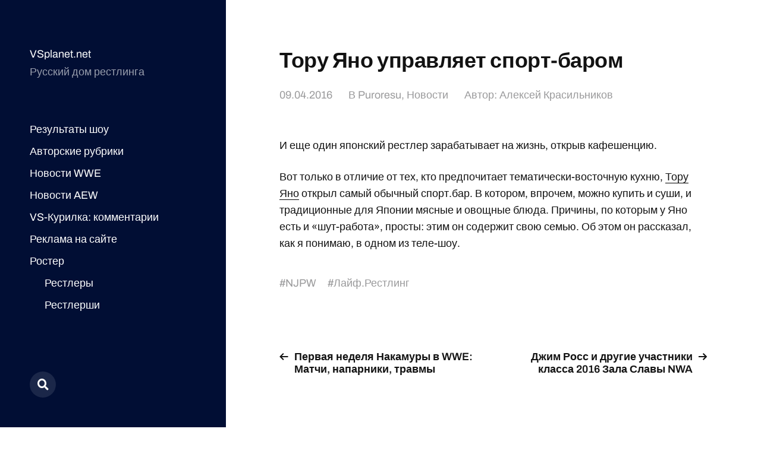

--- FILE ---
content_type: text/html; charset=UTF-8
request_url: https://vsplanet.net/38398-toru-yano-upravlyaet-sport-barom/
body_size: 12444
content:
<!DOCTYPE html>

<html class="no-js" lang="ru-RU">

	<head>


<meta name="yandex-verification" content="63db71c8bdc2e725" />


<!-- Site name: vsplanet.net
Zone name: vsplanet.net_banner_catfish
Zone id: 1517301100
Type: banner
Format: catfish
 --> 
<!-- Copy and paste this code on the page. -->

<div id='zone_1517301100' ></div>
<script>
    (function(w,d,o,g,r,a,m){
        var cid='zone_1517301100';
        w[r]=w[r]||function(){(w[r+'l']=w[r+'l']||[]).push(arguments)};
        function e(b,w,r){if((w[r+'h']=b.pop())&&!w.ABN){
            var a=d.createElement(o),p=d.getElementsByTagName(o)[0];a.async=1;
            a.src='https://cdn.'+w[r+'h']+'/libs/e.js';a.onerror=function(){e(g,w,r)};
            p.parentNode.insertBefore(a,p)}}e(g,w,r);
        w[r](cid,{id:1517301100,domain:w[r+'h']});
    })(window,document,'script',['trafficdok.com'],'ABNS');
</script>

<!--
When setting the zone code, make sure:
  - you have provided all domains from which the area code will be called
  - the site does not limit the loading in the Content Security Policy
  - the area code is installed in the ad space inside the page
  - site layout allows you to display the banner on mobile devices in full size
Use data-cp1={customParam1}&data-cp2={customParam2}... attributes for sending custom params
-->



<!-- Top.Mail.Ru counter -->
<script type="text/javascript">
var _tmr = window._tmr || (window._tmr = []);
_tmr.push({id: "677054", type: "pageView", start: (new Date()).getTime()});
(function (d, w, id) {
  if (d.getElementById(id)) return;
  var ts = d.createElement("script"); ts.type = "text/javascript"; ts.async = true; ts.id = id;
  ts.src = "https://top-fwz1.mail.ru/js/code.js";
  var f = function () {var s = d.getElementsByTagName("script")[0]; s.parentNode.insertBefore(ts, s);};
  if (w.opera == "[object Opera]") { d.addEventListener("DOMContentLoaded", f, false); } else { f(); }
})(document, window, "tmr-code");
</script>
<noscript><div><img src="https://top-fwz1.mail.ru/counter?id=677054;js=na" style="position:absolute;left:-9999px;" alt="Top.Mail.Ru" /></div></noscript>
<!-- /Top.Mail.Ru counter -->
		
		
<!-- Yandex.Metrika counter -->
<script type="text/javascript" >
   (function(m,e,t,r,i,k,a){m[i]=m[i]||function(){(m[i].a=m[i].a||[]).push(arguments)};
   m[i].l=1*new Date();
   for (var j = 0; j < document.scripts.length; j++) {if (document.scripts[j].src === r) { return; }}
   k=e.createElement(t),a=e.getElementsByTagName(t)[0],k.async=1,k.src=r,a.parentNode.insertBefore(k,a)})
   (window, document, "script", "https://mc.yandex.ru/metrika/tag.js", "ym");

   ym(10451539, "init", {
        clickmap:true,
        trackLinks:true,
        accurateTrackBounce:true
   });
</script>
<noscript><div><img src="https://mc.yandex.ru/watch/10451539" style="position:absolute; left:-9999px;" alt="" /></div></noscript>
<!-- /Yandex.Metrika counter -->
		
	
		
		
		
		<meta http-equiv="content-type" content="text/html" charset="UTF-8" />
		<meta name="viewport" content="width=device-width, initial-scale=1.0" >

		<link rel="profile" href="http://gmpg.org/xfn/11">

		<title>Тору Яно управляет спорт-баром</title>

<!-- The SEO Framework Создано Сибрэ Вайэр -->
<meta name="robots" content="max-snippet:-1,max-image-preview:large,max-video-preview:-1" />
<link rel="canonical" href="https://vsplanet.net/38398-toru-yano-upravlyaet-sport-barom/" />
<meta property="og:type" content="article" />
<meta property="og:locale" content="ru_RU" />
<meta property="og:site_name" content="VSplanet.net" />
<meta property="og:title" content="Тору Яно управляет спорт-баром" />
<meta property="og:url" content="https://vsplanet.net/38398-toru-yano-upravlyaet-sport-barom/" />
<meta property="og:image" content="https://i.ibb.co/M7BbWQV/16-9.jpg" />
<meta property="article:published_time" content="2016-04-09T10:16:00+00:00" />
<meta property="article:modified_time" content="2016-04-09T10:14:38+00:00" />
<meta name="twitter:card" content="summary_large_image" />
<meta name="twitter:title" content="Тору Яно управляет спорт-баром" />
<meta name="twitter:image" content="https://i.ibb.co/M7BbWQV/16-9.jpg" />
<script type="application/ld+json">{"@context":"https://schema.org","@graph":[{"@type":"WebSite","@id":"https://vsplanet.net/#/schema/WebSite","url":"https://vsplanet.net/","name":"VSplanet.net","description":"Русский дом рестлинга","inLanguage":"ru-RU","potentialAction":{"@type":"SearchAction","target":{"@type":"EntryPoint","urlTemplate":"https://vsplanet.net/search/{search_term_string}/"},"query-input":"required name=search_term_string"},"publisher":{"@type":"Organization","@id":"https://vsplanet.net/#/schema/Organization","name":"VSplanet.net","url":"https://vsplanet.net/","logo":{"@type":"ImageObject","url":"https://i.ibb.co/CLk6Vsn/4.jpg","contentUrl":"https://i.ibb.co/CLk6Vsn/4.jpg","width":512,"height":512,"contentSize":"126493"}}},{"@type":"WebPage","@id":"https://vsplanet.net/38398-toru-yano-upravlyaet-sport-barom/","url":"https://vsplanet.net/38398-toru-yano-upravlyaet-sport-barom/","name":"Тору Яно управляет спорт-баром","inLanguage":"ru-RU","isPartOf":{"@id":"https://vsplanet.net/#/schema/WebSite"},"breadcrumb":{"@type":"BreadcrumbList","@id":"https://vsplanet.net/#/schema/BreadcrumbList","itemListElement":[{"@type":"ListItem","position":1,"item":"https://vsplanet.net/","name":"VSplanet.net"},{"@type":"ListItem","position":2,"item":"https://vsplanet.net/category/puroresu/","name":"Рубрика: Puroresu"},{"@type":"ListItem","position":3,"name":"Тору Яно управляет спорт-баром"}]},"potentialAction":{"@type":"ReadAction","target":"https://vsplanet.net/38398-toru-yano-upravlyaet-sport-barom/"},"datePublished":"2016-04-09T10:16:00+00:00","dateModified":"2016-04-09T10:14:38+00:00","author":{"@type":"Person","@id":"https://vsplanet.net/#/schema/Person/c1c348579174f861726d4d1cd143d94f","name":"Алексей Красильников"}}]}</script>
<!-- / The SEO Framework Создано Сибрэ Вайэр | 63.39ms meta | 5.44ms boot -->

<link rel="alternate" type="application/rss+xml" title="VSplanet.net &raquo; Лента" href="https://vsplanet.net/feed/" />
<link rel="alternate" type="application/rss+xml" title="VSplanet.net &raquo; Лента комментариев" href="https://vsplanet.net/comments/feed/" />
<link rel="alternate" type="application/rss+xml" title="VSplanet.net &raquo; Лента комментариев к &laquo;Тору Яно управляет спорт-баром&raquo;" href="https://vsplanet.net/38398-toru-yano-upravlyaet-sport-barom/feed/" />
<link rel="alternate" title="oEmbed (JSON)" type="application/json+oembed" href="https://vsplanet.net/wp-json/oembed/1.0/embed?url=https%3A%2F%2Fvsplanet.net%2F38398-toru-yano-upravlyaet-sport-barom%2F" />
<link rel="alternate" title="oEmbed (XML)" type="text/xml+oembed" href="https://vsplanet.net/wp-json/oembed/1.0/embed?url=https%3A%2F%2Fvsplanet.net%2F38398-toru-yano-upravlyaet-sport-barom%2F&#038;format=xml" />
<style id='wp-img-auto-sizes-contain-inline-css' type='text/css'>
img:is([sizes=auto i],[sizes^="auto," i]){contain-intrinsic-size:3000px 1500px}
/*# sourceURL=wp-img-auto-sizes-contain-inline-css */
</style>
<style id='wp-emoji-styles-inline-css' type='text/css'>

	img.wp-smiley, img.emoji {
		display: inline !important;
		border: none !important;
		box-shadow: none !important;
		height: 1em !important;
		width: 1em !important;
		margin: 0 0.07em !important;
		vertical-align: -0.1em !important;
		background: none !important;
		padding: 0 !important;
	}
/*# sourceURL=wp-emoji-styles-inline-css */
</style>
<style id='wp-block-library-inline-css' type='text/css'>
:root{--wp-block-synced-color:#7a00df;--wp-block-synced-color--rgb:122,0,223;--wp-bound-block-color:var(--wp-block-synced-color);--wp-editor-canvas-background:#ddd;--wp-admin-theme-color:#007cba;--wp-admin-theme-color--rgb:0,124,186;--wp-admin-theme-color-darker-10:#006ba1;--wp-admin-theme-color-darker-10--rgb:0,107,160.5;--wp-admin-theme-color-darker-20:#005a87;--wp-admin-theme-color-darker-20--rgb:0,90,135;--wp-admin-border-width-focus:2px}@media (min-resolution:192dpi){:root{--wp-admin-border-width-focus:1.5px}}.wp-element-button{cursor:pointer}:root .has-very-light-gray-background-color{background-color:#eee}:root .has-very-dark-gray-background-color{background-color:#313131}:root .has-very-light-gray-color{color:#eee}:root .has-very-dark-gray-color{color:#313131}:root .has-vivid-green-cyan-to-vivid-cyan-blue-gradient-background{background:linear-gradient(135deg,#00d084,#0693e3)}:root .has-purple-crush-gradient-background{background:linear-gradient(135deg,#34e2e4,#4721fb 50%,#ab1dfe)}:root .has-hazy-dawn-gradient-background{background:linear-gradient(135deg,#faaca8,#dad0ec)}:root .has-subdued-olive-gradient-background{background:linear-gradient(135deg,#fafae1,#67a671)}:root .has-atomic-cream-gradient-background{background:linear-gradient(135deg,#fdd79a,#004a59)}:root .has-nightshade-gradient-background{background:linear-gradient(135deg,#330968,#31cdcf)}:root .has-midnight-gradient-background{background:linear-gradient(135deg,#020381,#2874fc)}:root{--wp--preset--font-size--normal:16px;--wp--preset--font-size--huge:42px}.has-regular-font-size{font-size:1em}.has-larger-font-size{font-size:2.625em}.has-normal-font-size{font-size:var(--wp--preset--font-size--normal)}.has-huge-font-size{font-size:var(--wp--preset--font-size--huge)}.has-text-align-center{text-align:center}.has-text-align-left{text-align:left}.has-text-align-right{text-align:right}.has-fit-text{white-space:nowrap!important}#end-resizable-editor-section{display:none}.aligncenter{clear:both}.items-justified-left{justify-content:flex-start}.items-justified-center{justify-content:center}.items-justified-right{justify-content:flex-end}.items-justified-space-between{justify-content:space-between}.screen-reader-text{border:0;clip-path:inset(50%);height:1px;margin:-1px;overflow:hidden;padding:0;position:absolute;width:1px;word-wrap:normal!important}.screen-reader-text:focus{background-color:#ddd;clip-path:none;color:#444;display:block;font-size:1em;height:auto;left:5px;line-height:normal;padding:15px 23px 14px;text-decoration:none;top:5px;width:auto;z-index:100000}html :where(.has-border-color){border-style:solid}html :where([style*=border-top-color]){border-top-style:solid}html :where([style*=border-right-color]){border-right-style:solid}html :where([style*=border-bottom-color]){border-bottom-style:solid}html :where([style*=border-left-color]){border-left-style:solid}html :where([style*=border-width]){border-style:solid}html :where([style*=border-top-width]){border-top-style:solid}html :where([style*=border-right-width]){border-right-style:solid}html :where([style*=border-bottom-width]){border-bottom-style:solid}html :where([style*=border-left-width]){border-left-style:solid}html :where(img[class*=wp-image-]){height:auto;max-width:100%}:where(figure){margin:0 0 1em}html :where(.is-position-sticky){--wp-admin--admin-bar--position-offset:var(--wp-admin--admin-bar--height,0px)}@media screen and (max-width:600px){html :where(.is-position-sticky){--wp-admin--admin-bar--position-offset:0px}}

/*# sourceURL=wp-block-library-inline-css */
</style><style id='global-styles-inline-css' type='text/css'>
:root{--wp--preset--aspect-ratio--square: 1;--wp--preset--aspect-ratio--4-3: 4/3;--wp--preset--aspect-ratio--3-4: 3/4;--wp--preset--aspect-ratio--3-2: 3/2;--wp--preset--aspect-ratio--2-3: 2/3;--wp--preset--aspect-ratio--16-9: 16/9;--wp--preset--aspect-ratio--9-16: 9/16;--wp--preset--color--black: #121212;--wp--preset--color--cyan-bluish-gray: #abb8c3;--wp--preset--color--white: #fff;--wp--preset--color--pale-pink: #f78da7;--wp--preset--color--vivid-red: #cf2e2e;--wp--preset--color--luminous-vivid-orange: #ff6900;--wp--preset--color--luminous-vivid-amber: #fcb900;--wp--preset--color--light-green-cyan: #7bdcb5;--wp--preset--color--vivid-green-cyan: #00d084;--wp--preset--color--pale-cyan-blue: #8ed1fc;--wp--preset--color--vivid-cyan-blue: #0693e3;--wp--preset--color--vivid-purple: #9b51e0;--wp--preset--color--dark-gray: #333;--wp--preset--color--medium-gray: #555;--wp--preset--color--light-gray: #777;--wp--preset--gradient--vivid-cyan-blue-to-vivid-purple: linear-gradient(135deg,rgb(6,147,227) 0%,rgb(155,81,224) 100%);--wp--preset--gradient--light-green-cyan-to-vivid-green-cyan: linear-gradient(135deg,rgb(122,220,180) 0%,rgb(0,208,130) 100%);--wp--preset--gradient--luminous-vivid-amber-to-luminous-vivid-orange: linear-gradient(135deg,rgb(252,185,0) 0%,rgb(255,105,0) 100%);--wp--preset--gradient--luminous-vivid-orange-to-vivid-red: linear-gradient(135deg,rgb(255,105,0) 0%,rgb(207,46,46) 100%);--wp--preset--gradient--very-light-gray-to-cyan-bluish-gray: linear-gradient(135deg,rgb(238,238,238) 0%,rgb(169,184,195) 100%);--wp--preset--gradient--cool-to-warm-spectrum: linear-gradient(135deg,rgb(74,234,220) 0%,rgb(151,120,209) 20%,rgb(207,42,186) 40%,rgb(238,44,130) 60%,rgb(251,105,98) 80%,rgb(254,248,76) 100%);--wp--preset--gradient--blush-light-purple: linear-gradient(135deg,rgb(255,206,236) 0%,rgb(152,150,240) 100%);--wp--preset--gradient--blush-bordeaux: linear-gradient(135deg,rgb(254,205,165) 0%,rgb(254,45,45) 50%,rgb(107,0,62) 100%);--wp--preset--gradient--luminous-dusk: linear-gradient(135deg,rgb(255,203,112) 0%,rgb(199,81,192) 50%,rgb(65,88,208) 100%);--wp--preset--gradient--pale-ocean: linear-gradient(135deg,rgb(255,245,203) 0%,rgb(182,227,212) 50%,rgb(51,167,181) 100%);--wp--preset--gradient--electric-grass: linear-gradient(135deg,rgb(202,248,128) 0%,rgb(113,206,126) 100%);--wp--preset--gradient--midnight: linear-gradient(135deg,rgb(2,3,129) 0%,rgb(40,116,252) 100%);--wp--preset--font-size--small: 16px;--wp--preset--font-size--medium: 20px;--wp--preset--font-size--large: 24px;--wp--preset--font-size--x-large: 42px;--wp--preset--font-size--normal: 18px;--wp--preset--font-size--larger: 28px;--wp--preset--spacing--20: 0.44rem;--wp--preset--spacing--30: 0.67rem;--wp--preset--spacing--40: 1rem;--wp--preset--spacing--50: 1.5rem;--wp--preset--spacing--60: 2.25rem;--wp--preset--spacing--70: 3.38rem;--wp--preset--spacing--80: 5.06rem;--wp--preset--shadow--natural: 6px 6px 9px rgba(0, 0, 0, 0.2);--wp--preset--shadow--deep: 12px 12px 50px rgba(0, 0, 0, 0.4);--wp--preset--shadow--sharp: 6px 6px 0px rgba(0, 0, 0, 0.2);--wp--preset--shadow--outlined: 6px 6px 0px -3px rgb(255, 255, 255), 6px 6px rgb(0, 0, 0);--wp--preset--shadow--crisp: 6px 6px 0px rgb(0, 0, 0);}:where(.is-layout-flex){gap: 0.5em;}:where(.is-layout-grid){gap: 0.5em;}body .is-layout-flex{display: flex;}.is-layout-flex{flex-wrap: wrap;align-items: center;}.is-layout-flex > :is(*, div){margin: 0;}body .is-layout-grid{display: grid;}.is-layout-grid > :is(*, div){margin: 0;}:where(.wp-block-columns.is-layout-flex){gap: 2em;}:where(.wp-block-columns.is-layout-grid){gap: 2em;}:where(.wp-block-post-template.is-layout-flex){gap: 1.25em;}:where(.wp-block-post-template.is-layout-grid){gap: 1.25em;}.has-black-color{color: var(--wp--preset--color--black) !important;}.has-cyan-bluish-gray-color{color: var(--wp--preset--color--cyan-bluish-gray) !important;}.has-white-color{color: var(--wp--preset--color--white) !important;}.has-pale-pink-color{color: var(--wp--preset--color--pale-pink) !important;}.has-vivid-red-color{color: var(--wp--preset--color--vivid-red) !important;}.has-luminous-vivid-orange-color{color: var(--wp--preset--color--luminous-vivid-orange) !important;}.has-luminous-vivid-amber-color{color: var(--wp--preset--color--luminous-vivid-amber) !important;}.has-light-green-cyan-color{color: var(--wp--preset--color--light-green-cyan) !important;}.has-vivid-green-cyan-color{color: var(--wp--preset--color--vivid-green-cyan) !important;}.has-pale-cyan-blue-color{color: var(--wp--preset--color--pale-cyan-blue) !important;}.has-vivid-cyan-blue-color{color: var(--wp--preset--color--vivid-cyan-blue) !important;}.has-vivid-purple-color{color: var(--wp--preset--color--vivid-purple) !important;}.has-black-background-color{background-color: var(--wp--preset--color--black) !important;}.has-cyan-bluish-gray-background-color{background-color: var(--wp--preset--color--cyan-bluish-gray) !important;}.has-white-background-color{background-color: var(--wp--preset--color--white) !important;}.has-pale-pink-background-color{background-color: var(--wp--preset--color--pale-pink) !important;}.has-vivid-red-background-color{background-color: var(--wp--preset--color--vivid-red) !important;}.has-luminous-vivid-orange-background-color{background-color: var(--wp--preset--color--luminous-vivid-orange) !important;}.has-luminous-vivid-amber-background-color{background-color: var(--wp--preset--color--luminous-vivid-amber) !important;}.has-light-green-cyan-background-color{background-color: var(--wp--preset--color--light-green-cyan) !important;}.has-vivid-green-cyan-background-color{background-color: var(--wp--preset--color--vivid-green-cyan) !important;}.has-pale-cyan-blue-background-color{background-color: var(--wp--preset--color--pale-cyan-blue) !important;}.has-vivid-cyan-blue-background-color{background-color: var(--wp--preset--color--vivid-cyan-blue) !important;}.has-vivid-purple-background-color{background-color: var(--wp--preset--color--vivid-purple) !important;}.has-black-border-color{border-color: var(--wp--preset--color--black) !important;}.has-cyan-bluish-gray-border-color{border-color: var(--wp--preset--color--cyan-bluish-gray) !important;}.has-white-border-color{border-color: var(--wp--preset--color--white) !important;}.has-pale-pink-border-color{border-color: var(--wp--preset--color--pale-pink) !important;}.has-vivid-red-border-color{border-color: var(--wp--preset--color--vivid-red) !important;}.has-luminous-vivid-orange-border-color{border-color: var(--wp--preset--color--luminous-vivid-orange) !important;}.has-luminous-vivid-amber-border-color{border-color: var(--wp--preset--color--luminous-vivid-amber) !important;}.has-light-green-cyan-border-color{border-color: var(--wp--preset--color--light-green-cyan) !important;}.has-vivid-green-cyan-border-color{border-color: var(--wp--preset--color--vivid-green-cyan) !important;}.has-pale-cyan-blue-border-color{border-color: var(--wp--preset--color--pale-cyan-blue) !important;}.has-vivid-cyan-blue-border-color{border-color: var(--wp--preset--color--vivid-cyan-blue) !important;}.has-vivid-purple-border-color{border-color: var(--wp--preset--color--vivid-purple) !important;}.has-vivid-cyan-blue-to-vivid-purple-gradient-background{background: var(--wp--preset--gradient--vivid-cyan-blue-to-vivid-purple) !important;}.has-light-green-cyan-to-vivid-green-cyan-gradient-background{background: var(--wp--preset--gradient--light-green-cyan-to-vivid-green-cyan) !important;}.has-luminous-vivid-amber-to-luminous-vivid-orange-gradient-background{background: var(--wp--preset--gradient--luminous-vivid-amber-to-luminous-vivid-orange) !important;}.has-luminous-vivid-orange-to-vivid-red-gradient-background{background: var(--wp--preset--gradient--luminous-vivid-orange-to-vivid-red) !important;}.has-very-light-gray-to-cyan-bluish-gray-gradient-background{background: var(--wp--preset--gradient--very-light-gray-to-cyan-bluish-gray) !important;}.has-cool-to-warm-spectrum-gradient-background{background: var(--wp--preset--gradient--cool-to-warm-spectrum) !important;}.has-blush-light-purple-gradient-background{background: var(--wp--preset--gradient--blush-light-purple) !important;}.has-blush-bordeaux-gradient-background{background: var(--wp--preset--gradient--blush-bordeaux) !important;}.has-luminous-dusk-gradient-background{background: var(--wp--preset--gradient--luminous-dusk) !important;}.has-pale-ocean-gradient-background{background: var(--wp--preset--gradient--pale-ocean) !important;}.has-electric-grass-gradient-background{background: var(--wp--preset--gradient--electric-grass) !important;}.has-midnight-gradient-background{background: var(--wp--preset--gradient--midnight) !important;}.has-small-font-size{font-size: var(--wp--preset--font-size--small) !important;}.has-medium-font-size{font-size: var(--wp--preset--font-size--medium) !important;}.has-large-font-size{font-size: var(--wp--preset--font-size--large) !important;}.has-x-large-font-size{font-size: var(--wp--preset--font-size--x-large) !important;}
/*# sourceURL=global-styles-inline-css */
</style>

<style id='classic-theme-styles-inline-css' type='text/css'>
/*! This file is auto-generated */
.wp-block-button__link{color:#fff;background-color:#32373c;border-radius:9999px;box-shadow:none;text-decoration:none;padding:calc(.667em + 2px) calc(1.333em + 2px);font-size:1.125em}.wp-block-file__button{background:#32373c;color:#fff;text-decoration:none}
/*# sourceURL=/wp-includes/css/classic-themes.min.css */
</style>
<link rel='stylesheet' id='wp-polls-css' href='https://vsplanet.net/wp-content/plugins/wp-polls/polls-css.css?ver=2.77.3' type='text/css' media='all' />
<style id='wp-polls-inline-css' type='text/css'>
.wp-polls .pollbar {
	margin: 1px;
	font-size: 6px;
	line-height: 8px;
	height: 8px;
	background-image: url('https://vsplanet.net/wp-content/plugins/wp-polls/images/default/pollbg.gif');
	border: 1px solid #c8c8c8;
}

/*# sourceURL=wp-polls-inline-css */
</style>
<link rel='stylesheet' id='mcluhan-fonts-css' href='https://vsplanet.net/wp-content/themes/mcluhan/assets/css/fonts.css?ver=6.9' type='text/css' media='all' />
<link rel='stylesheet' id='fontawesome-css' href='https://vsplanet.net/wp-content/themes/mcluhan/assets/css/font-awesome.css?ver=6.9' type='text/css' media='all' />
<link rel='stylesheet' id='mcluhan-style-css' href='https://vsplanet.net/wp-content/themes/mcluhan/style.css?ver=2.1.1' type='text/css' media='all' />
<script type="text/javascript" src="https://vsplanet.net/wp-includes/js/jquery/jquery.min.js?ver=3.7.1" id="jquery-core-js"></script>
<script type="text/javascript" src="https://vsplanet.net/wp-includes/js/jquery/jquery-migrate.min.js?ver=3.4.1" id="jquery-migrate-js"></script>
<link rel="https://api.w.org/" href="https://vsplanet.net/wp-json/" /><link rel="alternate" title="JSON" type="application/json" href="https://vsplanet.net/wp-json/wp/v2/posts/38398" /><link rel="EditURI" type="application/rsd+xml" title="RSD" href="https://vsplanet.net/xmlrpc.php?rsd" />

			<!-- Customizer CSS -->

			<style type="text/css">

				body .site-header { background-color:#010e34; }.social-menu.desktop { background-color:#010e34; }.social-menu a:hover { color:#010e34; }.social-menu a.active { color:#010e34; }.mobile-menu-wrapper { background-color:#010e34; }.social-menu.mobile { background-color:#010e34; }.mobile-search.active { background-color:#010e34; }
			</style>

			<!-- /Customizer CSS -->

					<script>jQuery( 'html' ).removeClass( 'no-js' ).addClass( 'js' );</script>
		<link rel="icon" href="https://i.ibb.co/CLk6Vsn/4.jpg" sizes="32x32" />
<link rel="icon" href="https://i.ibb.co/CLk6Vsn/4.jpg" sizes="192x192" />
<link rel="apple-touch-icon" href="https://i.ibb.co/CLk6Vsn/4.jpg" />
<meta name="msapplication-TileImage" content="https://i.ibb.co/CLk6Vsn/4.jpg" />

	</head>

	<body class="wp-singular post-template-default single single-post postid-38398 single-format-standard wp-theme-mcluhan">

		
		<a class="skip-link button" href="#site-content">Перейти к содержимому</a>

		<header class="site-header group">

			
			<p class="site-title"><a href="https://vsplanet.net" class="site-name">VSplanet.net</a></p>

			
				<div class="site-description"><p>Русский дом рестлинга</p>
</div>

			
			<div class="nav-toggle">
				<div class="bar"></div>
				<div class="bar"></div>
			</div>

			<div class="menu-wrapper">

				<ul class="main-menu desktop">

					<li id="menu-item-41351" class="menu-item menu-item-type-custom menu-item-object-custom menu-item-41351"><a href="/?tag=results">Результаты шоу</a></li>
<li id="menu-item-41348" class="menu-item menu-item-type-taxonomy menu-item-object-category menu-item-41348"><a href="https://vsplanet.net/category/columns/">Авторские рубрики</a></li>
<li id="menu-item-41343" class="menu-item menu-item-type-taxonomy menu-item-object-category menu-item-41343"><a href="https://vsplanet.net/category/wwe/">Новости WWE</a></li>
<li id="menu-item-42062" class="menu-item menu-item-type-taxonomy menu-item-object-category menu-item-42062"><a href="https://vsplanet.net/category/aew/">Новости AEW</a></li>
<li id="menu-item-41366" class="menu-item menu-item-type-post_type menu-item-object-page menu-item-41366"><a href="https://vsplanet.net/vs-lounge/">VS-Курилка: комментарии</a></li>
<li id="menu-item-41353" class="menu-item menu-item-type-custom menu-item-object-custom menu-item-41353"><a href="/ad">Реклама на сайте</a></li>
<li id="menu-item-42528" class="menu-item menu-item-type-custom menu-item-object-custom menu-item-has-children menu-item-42528"><a href="/superstars">Ростер</a>
<ul class="sub-menu">
	<li id="menu-item-42529" class="menu-item menu-item-type-custom menu-item-object-custom menu-item-42529"><a href="http://vsplanet.net/superstars/a-z/">Рестлеры</a></li>
	<li id="menu-item-42530" class="menu-item menu-item-type-custom menu-item-object-custom menu-item-42530"><a href="http://vsplanet.net/superstars/divas">Рестлерши</a></li>
	<li id="menu-item-42533" class="menu-item menu-item-type-custom menu-item-object-custom menu-item-42533"><a href="/superstars/tagteams">Команды</a></li>
</ul>
</li>
<li id="menu-item-45393" class="menu-item menu-item-type-custom menu-item-object-custom menu-item-45393"><a href="/donate/"><img src=/admenu.png></a></li>
				</ul>

			</div><!-- .menu-wrapper -->

			
				<div class="social-menu desktop">

					<ul class="social-menu-inner">

						<li class="social-search-wrapper"><a href="https://vsplanet.net/?s="></a></li>

						
					</ul><!-- .social-menu-inner -->

				</div><!-- .social-menu -->

			
		</header><!-- header -->

		<div class="mobile-menu-wrapper">

			<ul class="main-menu mobile">
				<li class="menu-item menu-item-type-custom menu-item-object-custom menu-item-41351"><a href="/?tag=results">Результаты шоу</a></li>
<li class="menu-item menu-item-type-taxonomy menu-item-object-category menu-item-41348"><a href="https://vsplanet.net/category/columns/">Авторские рубрики</a></li>
<li class="menu-item menu-item-type-taxonomy menu-item-object-category menu-item-41343"><a href="https://vsplanet.net/category/wwe/">Новости WWE</a></li>
<li class="menu-item menu-item-type-taxonomy menu-item-object-category menu-item-42062"><a href="https://vsplanet.net/category/aew/">Новости AEW</a></li>
<li class="menu-item menu-item-type-post_type menu-item-object-page menu-item-41366"><a href="https://vsplanet.net/vs-lounge/">VS-Курилка: комментарии</a></li>
<li class="menu-item menu-item-type-custom menu-item-object-custom menu-item-41353"><a href="/ad">Реклама на сайте</a></li>
<li class="menu-item menu-item-type-custom menu-item-object-custom menu-item-has-children menu-item-42528"><a href="/superstars">Ростер</a>
<ul class="sub-menu">
	<li class="menu-item menu-item-type-custom menu-item-object-custom menu-item-42529"><a href="http://vsplanet.net/superstars/a-z/">Рестлеры</a></li>
	<li class="menu-item menu-item-type-custom menu-item-object-custom menu-item-42530"><a href="http://vsplanet.net/superstars/divas">Рестлерши</a></li>
	<li class="menu-item menu-item-type-custom menu-item-object-custom menu-item-42533"><a href="/superstars/tagteams">Команды</a></li>
</ul>
</li>
<li class="menu-item menu-item-type-custom menu-item-object-custom menu-item-45393"><a href="/donate/"><img src=/admenu.png></a></li>
					<li class="toggle-mobile-search-wrapper"><a href="#" class="toggle-mobile-search">Поиск</a></li>
							</ul><!-- .main-menu.mobile -->

			
		</div><!-- .mobile-menu-wrapper -->

		
			<div class="mobile-search">

				<div class="untoggle-mobile-search"></div>

				
<form role="search" method="get" class="search-form" action="https://vsplanet.net/">
	<label class="screen-reader-text" for="search-form-6980f3bb4a771">Поиск:</label>
	<input type="search" id="search-form-6980f3bb4a771" class="search-field" placeholder="Что вы хотите найти" value="" name="s" autocomplete="off" />
	</button>
</form>

				<div class="mobile-results">

					<div class="results-wrapper"></div>

				</div>

			</div><!-- .mobile-search -->

			<div class="search-overlay">

				
<form role="search" method="get" class="search-form" action="https://vsplanet.net/">
	<label class="screen-reader-text" for="search-form-6980f3bb4a7c4">Поиск:</label>
	<input type="search" id="search-form-6980f3bb4a7c4" class="search-field" placeholder="Что вы хотите найти" value="" name="s" autocomplete="off" />
	</button>
</form>

			</div><!-- .search-overlay -->

		
		<main class="site-content" id="site-content">
		<article class="post-38398 post type-post status-publish format-standard hentry category-puroresu category-news tag-njpw tag-life missing-thumbnail">

			
			<header class="entry-header section-inner">

				<h1 class="entry-title">Тору Яно управляет спорт-баром</h1>
					<div class="meta">

						<time><a href="https://vsplanet.net/38398-toru-yano-upravlyaet-sport-barom/">09.04.2016</a></time>

						
							<span>
								В <a href="https://vsplanet.net/category/puroresu/" rel="category tag">Puroresu</a>, <a href="https://vsplanet.net/category/news/" rel="category tag">Новости</a>                            </span>
                            <span>
								     Автор: <a href="http://t.me/whystingwhy" title="Перейти на сайт Алексей Красильников" rel="author external">Алексей Красильников</a>							</span>
							

						
					</div>

				
			</header><!-- .entry-header -->

			<div class="entry-content section-inner">

				<p>И еще один японский рестлер зарабатывает на жизнь, открыв кафешенцию.</p>
<p>Вот только в отличие от тех, кто предпочитает тематически-восточную кухню, <a href="https://vsplanet.net/superstars/a-z/toruyano.php">Тору Яно</a> открыл самый обычный спорт.бар. В котором, впрочем, можно купить и суши, и традиционные для Японии мясные и овощные блюда. Причины, по которым у Яно есть и &#171;шут-работа&#187;, просты: этим он содержит свою семью. Об этом он рассказал, как я понимаю, в одном из теле-шоу.</p>

			</div> <!-- .content -->

			
				<div class="meta bottom section-inner">
					<p class="tags"> #<a href="https://vsplanet.net/tag/njpw/" rel="tag">NJPW</a> #<a href="https://vsplanet.net/tag/life/" rel="tag">Лайф.Рестлинг</a> </p>
				</div> <!-- .meta -->

				
				<div class="post-pagination section-inner">

					<div class="previous-post">
													<a href="https://vsplanet.net/38397-shinsuke-nakamura-debut-week/" rel="prev"><span>Первая неделя Накамуры в WWE: Матчи, напарники, травмы</span></a>											</div>

					<div class="next-post">
													<a href="https://vsplanet.net/38400-dzhim-ross-i-drugie-uchastniki-klassa-2016-zala-slavy-nwa/" rel="next"><span>Джим Росс и другие участники класса 2016 Зала Славы NWA</span></a>											</div>

				</div><!-- .post-pagination -->

			
				<div class="comments-section-inner section-inner wide">
					
<div id="disqus_thread"></div>
				</div><!-- .comments-section-inner -->

			
		</div> <!-- .post -->

		
	<div class="section-inner wide">

		<div class="related-posts">

			<h3 class="related-posts-title">Похожие записи</h3>

			
				<a class="related-post post-28004 post type-post status-publish format-standard hentry category-wwe category-news tag-kontrakty missing-thumbnail" id="post-28004" href="https://vsplanet.net/28004-mike-rallis-to-nxt/">
					<div class="bg-image related-post-image">
											</div>
					<h2 class="title"><span>Новичок WWE &#8212; Майк Раллис, экс-футболист Minnesota Golden Gophers</span></h2>				</a>

				
				<a class="related-post post-21359 post type-post status-publish format-standard has-post-thumbnail hentry category-wwe category-news tag-return tag-podrawbno has-thumbnail" id="post-21359" href="https://vsplanet.net/21359-lesnar-return-2022/">
					<div class="bg-image related-post-image" style="background-image: url( https://wrestlingheadlines.com/wp-content/uploads/2022/10/lesnar.jpg);">
													<img src="https://wrestlingheadlines.com/wp-content/uploads/2022/10/lesnar.jpg" />
											</div>
					<h2 class="title"><span>Брок Леснар вернулся на RAW и начал давно ожидаемый фьюд</span></h2>				</a>

				
				<a class="related-post post-29448 post type-post status-publish format-standard has-post-thumbnail hentry category-news tag-life has-thumbnail" id="post-29448" href="https://vsplanet.net/29448-brisco-velvet-engaged/">
					<div class="bg-image related-post-image" style="background-image: url( https://wrestlingheadlines.com/wp-content/uploads/2020/12/Screen-Shot-2020-12-19-at-8.44.39-AM.png);">
													<img src="https://wrestlingheadlines.com/wp-content/uploads/2020/12/Screen-Shot-2020-12-19-at-8.44.39-AM.png" />
											</div>
					<h2 class="title"><span>Красная Вельвет и Уэс Бриско помолвлены</span></h2>				</a>

				
				<a class="related-post post-21763 post type-post status-publish format-standard has-post-thumbnail hentry category-aew category-news tag-betting-odds has-thumbnail" id="post-21763" href="https://vsplanet.net/21763-next-aew-champion-betting-odds/">
					<div class="bg-image related-post-image" style="background-image: url( https://www.f4wonline.com/.image/t_share/MTg5OTUyNTQ3NDAwNzIxNTAx/aew-world-title-belt.jpg);">
													<img src="https://www.f4wonline.com/.image/t_share/MTg5OTUyNTQ3NDAwNzIxNTAx/aew-world-title-belt.jpg" />
											</div>
					<h2 class="title"><span>Букмекерская Контора: Следующий Чемпион AEW</span></h2>				</a>

				
		</div><!-- .related-posts -->

	</div><!-- .section-inner.wide -->

			<footer class="site-footer section-inner">

				<p class="copyright">
<script>
  (function(i,s,o,g,r,a,m){i['GoogleAnalyticsObject']=r;i[r]=i[r]||function(){
    (i[r].q=i[r].q||[]).push(arguments)},i[r].l=1*new Date();a=s.createElement(o),
      m=s.getElementsByTagName(o)[0];a.async=1;a.src=g;m.parentNode.insertBefore(a,m)
        })(window,document,'script','//www.google-analytics.com/analytics.js','ga');
        
          ga('create', 'UA-61065832-1', 'auto');
            ga('send', 'pageview');
            
            </script>
				
				
				
<!-- Rating Mail.ru logo -->
<a href="https://top.mail.ru/jump?from=677054">
<img src="https://top-fwz1.mail.ru/counter?id=677054;t=479;l=1" style="border:0;" height="31" width="88" alt="Top.Mail.Ru" /></a>
<!-- //Rating Mail.ru logo -->


    <script language="JavaScript" type="text/javascript"><!--
if(11<js)d.write('--'+'>');//--></script><script id="top100Counter" type="text/javascript" src="http://counter.rambler.ru/top100.jcn?1246941"></script>
    <noscript>
    <a href="http://top100.rambler.ru/navi/1246941/"> &nbsp;&nbsp;<img hspace="6" src="http://counter.rambler.ru/top100.cnt?1246941" alt="Rambler's Top100" border="0" /> </a>
    </noscript>
    <!--LiveInternet counter--><script type="text/javascript"><!--
document.write("<a href='http://www.liveinternet.ru/click' "+
"target=_blank><img hspace=5 src='//counter.yadro.ru/hit?t18.5;r"+
escape(document.referrer)+((typeof(screen)=="undefined")?"":
";s"+screen.width+"*"+screen.height+"*"+(screen.colorDepth?
screen.colorDepth:screen.pixelDepth))+";u"+escape(document.URL)+
";"+Math.random()+
"' alt='' title='LiveInternet: number of pageviews for 24 hours,"+
" of visitors for 24 hours and for today is shown' "+
"border='0' width='88' height='31'><\/a>")
//--></script><!--/LiveInternet--> 



<!-- Top100 (Kraken) Widget -->
<span id="top100_widget"></span>
<!-- END Top100 (Kraken) Widget -->

<!-- Top100 (Kraken) Counter -->
<script>
    (function (w, d, c) {
    (w[c] = w[c] || []).push(function() {
        var options = {
            project: 1246941,
            element: 'top100_widget',
        };
        try {
            w.top100Counter = new top100(options);
        } catch(e) { }
    });
    var n = d.getElementsByTagName("script")[0],
    s = d.createElement("script"),
    f = function () { n.parentNode.insertBefore(s, n); };
    s.type = "text/javascript";
    s.async = true;
    s.src =
    (d.location.protocol == "https:" ? "https:" : "http:") +
    "//st.top100.ru/top100/top100.js";

    if (w.opera == "[object Opera]") {
    d.addEventListener("DOMContentLoaded", f, false);
} else { f(); }
})(window, document, "_top100q");
</script>
<noscript>
  <img src="//counter.rambler.ru/top100.cnt?pid=1246941" alt="Топ-100" />
</noscript>
<!-- END Top100 (Kraken) Counter -->				

<script type="text/javascript">
<!--
var _acic={dataProvider:10};(function(){var e=document.createElement("script");e.type="text/javascript";e.async=true;e.src="https://www.acint.net/aci.js";var t=document.getElementsByTagName("script")[0];t.parentNode.insertBefore(e,t)})()
//-->
</script><!--2880147770280--><div id='rnxc_2880147770280'></div>
				
				</p>

			</footer> <!-- footer -->

		</main>
		
		<script type="speculationrules">
{"prefetch":[{"source":"document","where":{"and":[{"href_matches":"/*"},{"not":{"href_matches":["/wp-*.php","/wp-admin/*","/wp-content/uploads/*","/wp-content/*","/wp-content/plugins/*","/wp-content/themes/mcluhan/*","/*\\?(.+)"]}},{"not":{"selector_matches":"a[rel~=\"nofollow\"]"}},{"not":{"selector_matches":".no-prefetch, .no-prefetch a"}}]},"eagerness":"conservative"}]}
</script>
<script type="text/javascript" id="disqus_count-js-extra">
/* <![CDATA[ */
var countVars = {"disqusShortname":"vswrestling"};
//# sourceURL=disqus_count-js-extra
/* ]]> */
</script>
<script type="text/javascript" src="https://vsplanet.net/wp-content/plugins/disqus-comment-system/public/js/comment_count.js?ver=3.1.4" id="disqus_count-js"></script>
<script type="text/javascript" id="disqus_embed-js-extra">
/* <![CDATA[ */
var embedVars = {"disqusConfig":{"integration":"wordpress 3.1.4 6.9"},"disqusIdentifier":"38398 http://vsplanet.net/?p=38398","disqusShortname":"vswrestling","disqusTitle":"\u0422\u043e\u0440\u0443 \u042f\u043d\u043e \u0443\u043f\u0440\u0430\u0432\u043b\u044f\u0435\u0442 \u0441\u043f\u043e\u0440\u0442-\u0431\u0430\u0440\u043e\u043c","disqusUrl":"https://vsplanet.net/38398-toru-yano-upravlyaet-sport-barom/","postId":"38398"};
//# sourceURL=disqus_embed-js-extra
/* ]]> */
</script>
<script type="text/javascript" src="https://vsplanet.net/wp-content/plugins/disqus-comment-system/public/js/comment_embed.js?ver=3.1.4" id="disqus_embed-js"></script>
<script type="text/javascript" id="wp-polls-js-extra">
/* <![CDATA[ */
var pollsL10n = {"ajax_url":"https://vsplanet.net/wp-admin/admin-ajax.php","text_wait":"\u0412\u0430\u0448 \u043f\u043e\u0441\u043b\u0435\u0434\u043d\u0438\u0439 \u0437\u0430\u043f\u0440\u043e\u0441 \u0435\u0449\u0435 \u043e\u0431\u0440\u0430\u0431\u0430\u0442\u044b\u0432\u0430\u0435\u0442\u0441\u044f. \u041f\u043e\u0436\u0430\u043b\u0443\u0439\u0441\u0442\u0430 \u043f\u043e\u0434\u043e\u0436\u0434\u0438\u0442\u0435 ...","text_valid":"\u041f\u043e\u0436\u0430\u043b\u0443\u0439\u0441\u0442\u0430 \u043a\u043e\u0440\u0440\u0435\u043a\u0442\u043d\u043e \u0432\u044b\u0431\u0435\u0440\u0438\u0442\u0435 \u043e\u0442\u0432\u0435\u0442.","text_multiple":"\u041c\u0430\u043a\u0441\u0438\u043c\u0430\u043b\u044c\u043d\u043e \u0434\u043e\u043f\u0443\u0441\u0442\u0438\u043c\u043e\u0435 \u0447\u0438\u0441\u043b\u043e \u0432\u0430\u0440\u0438\u0430\u043d\u0442\u043e\u0432:","show_loading":"1","show_fading":"1"};
//# sourceURL=wp-polls-js-extra
/* ]]> */
</script>
<script type="text/javascript" src="https://vsplanet.net/wp-content/plugins/wp-polls/polls-js.js?ver=2.77.3" id="wp-polls-js"></script>
<script type="text/javascript" src="https://vsplanet.net/wp-includes/js/imagesloaded.min.js?ver=5.0.0" id="imagesloaded-js"></script>
<script type="text/javascript" src="https://vsplanet.net/wp-includes/js/masonry.min.js?ver=4.2.2" id="masonry-js"></script>
<script type="text/javascript" id="mcluhan_global-js-extra">
/* <![CDATA[ */
var mcluhan_ajaxpagination = {"ajaxurl":"https://vsplanet.net/wp-admin/admin-ajax.php","query_vars":"{\"p\":\"38398\",\"page\":\"\",\"name\":\"toru-yano-upravlyaet-sport-barom\"}"};
//# sourceURL=mcluhan_global-js-extra
/* ]]> */
</script>
<script type="text/javascript" src="https://vsplanet.net/wp-content/themes/mcluhan/assets/js/global.js?ver=2.1.1" id="mcluhan_global-js"></script>
<script id="wp-emoji-settings" type="application/json">
{"baseUrl":"https://s.w.org/images/core/emoji/17.0.2/72x72/","ext":".png","svgUrl":"https://s.w.org/images/core/emoji/17.0.2/svg/","svgExt":".svg","source":{"concatemoji":"https://vsplanet.net/wp-includes/js/wp-emoji-release.min.js?ver=6.9"}}
</script>
<script type="module">
/* <![CDATA[ */
/*! This file is auto-generated */
const a=JSON.parse(document.getElementById("wp-emoji-settings").textContent),o=(window._wpemojiSettings=a,"wpEmojiSettingsSupports"),s=["flag","emoji"];function i(e){try{var t={supportTests:e,timestamp:(new Date).valueOf()};sessionStorage.setItem(o,JSON.stringify(t))}catch(e){}}function c(e,t,n){e.clearRect(0,0,e.canvas.width,e.canvas.height),e.fillText(t,0,0);t=new Uint32Array(e.getImageData(0,0,e.canvas.width,e.canvas.height).data);e.clearRect(0,0,e.canvas.width,e.canvas.height),e.fillText(n,0,0);const a=new Uint32Array(e.getImageData(0,0,e.canvas.width,e.canvas.height).data);return t.every((e,t)=>e===a[t])}function p(e,t){e.clearRect(0,0,e.canvas.width,e.canvas.height),e.fillText(t,0,0);var n=e.getImageData(16,16,1,1);for(let e=0;e<n.data.length;e++)if(0!==n.data[e])return!1;return!0}function u(e,t,n,a){switch(t){case"flag":return n(e,"\ud83c\udff3\ufe0f\u200d\u26a7\ufe0f","\ud83c\udff3\ufe0f\u200b\u26a7\ufe0f")?!1:!n(e,"\ud83c\udde8\ud83c\uddf6","\ud83c\udde8\u200b\ud83c\uddf6")&&!n(e,"\ud83c\udff4\udb40\udc67\udb40\udc62\udb40\udc65\udb40\udc6e\udb40\udc67\udb40\udc7f","\ud83c\udff4\u200b\udb40\udc67\u200b\udb40\udc62\u200b\udb40\udc65\u200b\udb40\udc6e\u200b\udb40\udc67\u200b\udb40\udc7f");case"emoji":return!a(e,"\ud83e\u1fac8")}return!1}function f(e,t,n,a){let r;const o=(r="undefined"!=typeof WorkerGlobalScope&&self instanceof WorkerGlobalScope?new OffscreenCanvas(300,150):document.createElement("canvas")).getContext("2d",{willReadFrequently:!0}),s=(o.textBaseline="top",o.font="600 32px Arial",{});return e.forEach(e=>{s[e]=t(o,e,n,a)}),s}function r(e){var t=document.createElement("script");t.src=e,t.defer=!0,document.head.appendChild(t)}a.supports={everything:!0,everythingExceptFlag:!0},new Promise(t=>{let n=function(){try{var e=JSON.parse(sessionStorage.getItem(o));if("object"==typeof e&&"number"==typeof e.timestamp&&(new Date).valueOf()<e.timestamp+604800&&"object"==typeof e.supportTests)return e.supportTests}catch(e){}return null}();if(!n){if("undefined"!=typeof Worker&&"undefined"!=typeof OffscreenCanvas&&"undefined"!=typeof URL&&URL.createObjectURL&&"undefined"!=typeof Blob)try{var e="postMessage("+f.toString()+"("+[JSON.stringify(s),u.toString(),c.toString(),p.toString()].join(",")+"));",a=new Blob([e],{type:"text/javascript"});const r=new Worker(URL.createObjectURL(a),{name:"wpTestEmojiSupports"});return void(r.onmessage=e=>{i(n=e.data),r.terminate(),t(n)})}catch(e){}i(n=f(s,u,c,p))}t(n)}).then(e=>{for(const n in e)a.supports[n]=e[n],a.supports.everything=a.supports.everything&&a.supports[n],"flag"!==n&&(a.supports.everythingExceptFlag=a.supports.everythingExceptFlag&&a.supports[n]);var t;a.supports.everythingExceptFlag=a.supports.everythingExceptFlag&&!a.supports.flag,a.supports.everything||((t=a.source||{}).concatemoji?r(t.concatemoji):t.wpemoji&&t.twemoji&&(r(t.twemoji),r(t.wpemoji)))});
//# sourceURL=https://vsplanet.net/wp-includes/js/wp-emoji-loader.min.js
/* ]]> */
</script>
			
	</body>
</html>
